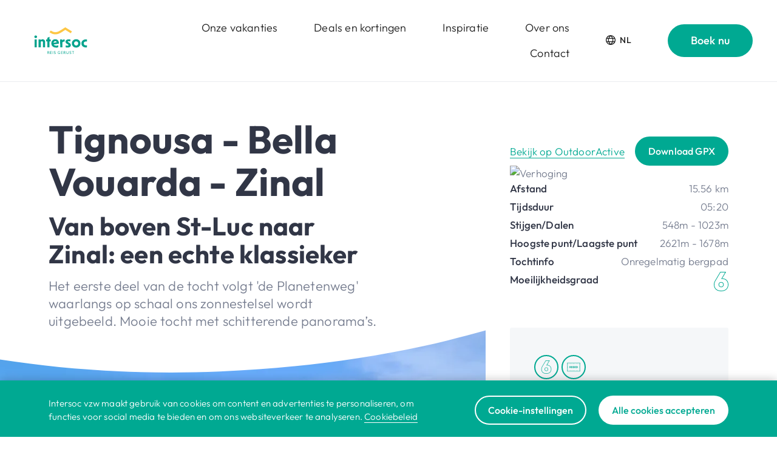

--- FILE ---
content_type: text/html; charset=utf-8
request_url: https://intersoc.be/nl/activiteiten/zinal/wandelingen/zin-dw-tignousa-bella-vouarda-zinal
body_size: 8593
content:
<!DOCTYPE html><html lang="nl"><head><meta charSet="utf-8"/><meta name="language" content="nl"/><meta name="viewport" content="initial-scale=1.0, width=device-width"/><meta name="robots" content="index, follow"/><title>Tignousa - Bella Vouarda - Zinal - Intersoc</title><link rel="shortcut icon" href="/favicon.ico"/><meta property="og:url" content="https://intersoc.be/nl/activiteiten/zinal/wandelingen/zin-dw-tignousa-bella-vouarda-zinal"/><meta property="og:type" content="website"/><meta property="og:title" content="Tignousa - Bella Vouarda - Zinal"/><meta name="description" content="Niets zo leuk als samen met je gezin te genieten van een heerlijke vakantie. Boek jouw zomer- of wintervakantie in één van de Intersoc hotels of partner-hotels."/><meta property="og:description" content="Niets zo leuk als samen met je gezin te genieten van een heerlijke vakantie. Boek jouw zomer- of wintervakantie in één van de Intersoc hotels of partner-hotels."/><meta property="og:image" content="https://intersoc.be/_next/image?url=%2Fadmin%2Fstorage%2Fintersoc%2Fkindje-op-wintersport-actie-courchevel.jpg&amp;w=1200&amp;q=75"/><meta property="og:image:width" content="1200"/><meta name="twitter:card" content="summary_large_image"/><meta property="og:image:height" content="800"/><meta name="next-head-count" content="15"/><link data-next-font="" rel="preconnect" href="/" crossorigin="anonymous"/><link rel="preload" href="/_next/static/css/ec81737f8197148a.css" as="style"/><link rel="stylesheet" href="/_next/static/css/ec81737f8197148a.css" data-n-g=""/><link rel="preload" href="/_next/static/css/e5ad0b24c78d4aa8.css" as="style"/><link rel="stylesheet" href="/_next/static/css/e5ad0b24c78d4aa8.css" data-n-p=""/><noscript data-n-css=""></noscript><script defer="" nomodule="" src="/_next/static/chunks/polyfills-42372ed130431b0a.js"></script><script src="/_next/static/chunks/webpack-131f83063d269eaf.js" defer=""></script><script src="/_next/static/chunks/framework-aed002d7819f18e1.js" defer=""></script><script src="/_next/static/chunks/main-fee42fbd8b9729cf.js" defer=""></script><script src="/_next/static/chunks/pages/_app-a7374119acb6881a.js" defer=""></script><script src="/_next/static/chunks/618-15edc6c3b8133e4c.js" defer=""></script><script src="/_next/static/chunks/300-8bfa94bcbd694251.js" defer=""></script><script src="/_next/static/chunks/pages/%5B...slug%5D-b5f634e07d5f108b.js" defer=""></script><script src="/_next/static/YMGmJMoyaXtBmIwIQZU0N/_buildManifest.js" defer=""></script><script src="/_next/static/YMGmJMoyaXtBmIwIQZU0N/_ssgManifest.js" defer=""></script></head><body><div id="__next"></div><script id="__NEXT_DATA__" type="application/json">{"props":{"pageProps":{"node":{"id":41918,"title":"Tignousa - Bella Vouarda - Zinal","url":"/nl/activiteiten/zinal/wandelingen/zin-dw-tignousa-bella-vouarda-zinal","order":90,"language":"nl","channel":"activitydetail","key":"","project_key":"intersoc","parents":[{"id":173,"title":"Wandelingen","url":"/nl/activiteiten/zinal/wandelingen","order":10,"language":"nl","channel":"activitiescategory","key":"","project_key":"intersoc"},{"id":172,"title":"Zinal","url":"/nl/activiteiten/zinal","order":1,"language":"nl","channel":"activitiesdestination","key":"","project_key":"intersoc"},{"id":4,"title":"Activiteiten","url":"/nl/activiteiten","order":597,"language":"nl","channel":"activities","key":"activities","project_key":"intersoc"}],"translations":{},"path":"zin-dw-tignousa-bella-vouarda-zinal","region":"","season":["summer"],"export":"","showingroups":null,"showingroups_spotlight":null,"add_to_top":null,"outdooractive_id":65788850,"outdooractive_distance":"","outdooractive_title":"","outdooractive_map":"","general_activity_number":"WA-237","general_activity_type":"WA","day":true,"halfday":null,"lessthanhalfday":null,"publictransport":true,"notransport":null,"regiopas":true,"wheelchairfriendly":null,"buggyfriendly":null,"extracost":null,"badweather":null,"physicalheaviness_walks":[6],"fearofheights_walks":null,"chains_walks":null,"irregularpaths_walks":true,"boulders_walks":null,"steeppassages_walks":null,"physicalheaviness_bike":"","physicalheaviness_run":"","card_label":"In de kijker","card_title":"","card_subtitle":"","card_text":"","card_linklabel":"","hero_image":null,"hero_image_winter":null,"hero_overlay":"50","hero_layout":"large","hero_title":"","hero_subtitle":"","hero_text":"","hero_buttons":[],"blocks":[],"featured_destination":null,"featured_story":null,"supervisors_temporary":[],"supervisors_permanent":[],"overview_activities_title":"","overview_activities_link":null,"overview_activities_items":[],"overview_stories_layout":"card","overview_stories_title":"","overview_stories_link":null,"overview_stories_items":[],"export_images_ok":false,"export_comment":"","metadata":{"title":"Tignousa - Bella Vouarda - Zinal","description":"Niets zo leuk als samen met je gezin te genieten van een heerlijke vakantie. Boek jouw zomer- of wintervakantie in één van de Intersoc hotels of partner-hotels.","image":{"type":"image","src":"/admin/storage/intersoc/kindje-op-wintersport-actie-courchevel.jpg","height":3648,"width":5472,"focus":{"x":0.39112525281718,"y":0.098158584727668},"title":"kindje-op-wintersport-actie-courchevel.jpg","size":1165364,"meta":{}},"og":{"title":"Tignousa - Bella Vouarda - Zinal","description":"","type":"website"}},"general_supervisors_permanent":[],"general_supervisors_temporary":[],"featured_destination_card":null,"featured_story_card":null,"outdooractive":{"ascent":548,"descent":1023,"difficultyLevel":6,"directions":"\u003cp\u003eBoven op Tignousa ga je zuidwaarts. Beklim eerst even het terras van restaurant Tignousa en geniet van het panorama met o.a. Touno, Weisshorn, Matterhorn en Dent Blanche. Bemerk ook het Observatoire François-Xavier Bagnoud waar men voornamelijk de zon bestudeert.\u003c/p\u003e\r\n\u003cp\u003eGa het brede pad van de planetenweg op. Na enkele honderden meters merk je rechts onder je de grote ronde schijf die de zon moet voorstellen. Een klein paadje leidt er naartoe. Even verderop zie je al Mercurius en Venus afgebeeld. Volg het smalle paadje en kom terug op het brede pad terecht. Je bent nu op het parcours van Sierre - Zinal, dat merk je aan de gele 'Z' die je af en toe op de rotsen geschilderd ziet. Vervolgens kom je Jupiter en Saturnus tegen. In het zicht van Uranus kan je bij een stenen gebouw picknicken. Verlaat nu de planetenweg af en volg een tijdje de weg richting Lac du Toûno.\u003c/p\u003e\r\n\u003cp\u003eJe bent nu een verlaten gebied, omgeven door bergkammen. Vierhonderd meter voorbij het meerte waar Torrent des Moulins begint, sla je rechts af naar beneden. Je blijft dalen tot je terug op de weg van de loopwedstrijd Sierre - Zinal uitkomt.\u003c/p\u003e\r\n\u003cp\u003eGeniet van de schitterende panorama's. Volg de golvende weg een hele tijd tot bij Alpage Berneuza.  Wandel verder tot in Lirec. Daar begin je aan de vrij steile afdaling naar Zinal.\u003c/p\u003e","distance":"15.56","elevation":"https://www.outdooractive.com/api/v2/project/api-intersoc/tour/65788850/export/elpro?key=II3EAARS-EMWGKRGI-4OSSAXSR\u0026type=png","gettingThere":"\u003cp\u003e \u003c/p\u003e\r\n\u003cp\u003e \u003c/p\u003e","gpx":"https://www.outdooractive.com/download.tour.gpx?i=65788850\u0026project=api-intersoc\u0026key=II3EAARS-EMWGKRGI-4OSSAXSR","id":null,"image":{"id":"96441680","url":"https://img.oastatic.com/img/96441680/.jpg","type":"outdooractive"},"images":[{"type":"image","src":"https://img.oastatic.com/img/65789184/.jpg","width":3264,"height":2176,"focus":{"x":null,"y":null},"title":"https://img.oastatic.com/img/65789184/.jpg"},{"type":"image","src":"https://img.oastatic.com/img/65789209/.jpg","width":3264,"height":2176,"focus":{"x":null,"y":null},"title":"https://img.oastatic.com/img/65789209/.jpg"},{"type":"image","src":"https://img.oastatic.com/img/96441673/.jpg","width":4032,"height":2268,"focus":{"x":null,"y":null},"title":"https://img.oastatic.com/img/96441673/.jpg"},{"type":"image","src":"https://img.oastatic.com/img/96441674/.jpg","width":4032,"height":2268,"focus":{"x":null,"y":null},"title":"https://img.oastatic.com/img/96441674/.jpg"},{"type":"image","src":"https://img.oastatic.com/img/96441675/.jpg","width":2268,"height":4032,"focus":{"x":null,"y":null},"title":"https://img.oastatic.com/img/96441675/.jpg"},{"type":"image","src":"https://img.oastatic.com/img/96441676/.jpg","width":4032,"height":2268,"focus":{"x":null,"y":null},"title":"https://img.oastatic.com/img/96441676/.jpg"},{"type":"image","src":"https://img.oastatic.com/img/96441677/.jpg","width":4032,"height":2268,"focus":{"x":null,"y":null},"title":"https://img.oastatic.com/img/96441677/.jpg"},{"type":"image","src":"https://img.oastatic.com/img/96441678/.jpg","width":4032,"height":2268,"focus":{"x":null,"y":null},"title":"https://img.oastatic.com/img/96441678/.jpg"},{"type":"image","src":"https://img.oastatic.com/img/96441679/.jpg","width":4032,"height":2268,"focus":{"x":null,"y":null},"title":"https://img.oastatic.com/img/96441679/.jpg"},{"type":"image","src":"https://img.oastatic.com/img/96441680/.jpg","width":4032,"height":2268,"focus":{"x":null,"y":null},"title":"https://img.oastatic.com/img/96441680/.jpg"},{"type":"image","src":"https://img.oastatic.com/img/96441681/.jpg","width":4032,"height":2268,"focus":{"x":null,"y":null},"title":"https://img.oastatic.com/img/96441681/.jpg"},{"type":"image","src":"https://img.oastatic.com/img/96441682/.jpg","width":4032,"height":2268,"focus":{"x":null,"y":null},"title":"https://img.oastatic.com/img/96441682/.jpg"},{"type":"image","src":"https://img.oastatic.com/img/96441683/.jpg","width":4032,"height":2268,"focus":{"x":null,"y":null},"title":"https://img.oastatic.com/img/96441683/.jpg"},{"type":"image","src":"https://img.oastatic.com/img/96441684/.jpg","width":4032,"height":2268,"focus":{"x":null,"y":null},"title":"https://img.oastatic.com/img/96441684/.jpg"},{"type":"image","src":"https://img.oastatic.com/img/96441692/.jpg","width":4032,"height":2268,"focus":{"x":null,"y":null},"title":"https://img.oastatic.com/img/96441692/.jpg"},{"type":"image","src":"https://img.oastatic.com/img/96441693/.jpg","width":4032,"height":2268,"focus":{"x":null,"y":null},"title":"https://img.oastatic.com/img/96441693/.jpg"},{"type":"image","src":"https://img.oastatic.com/img/96441694/.jpg","width":4032,"height":2268,"focus":{"x":null,"y":null},"title":"https://img.oastatic.com/img/96441694/.jpg"},{"type":"image","src":"https://img.oastatic.com/img/96441695/.jpg","width":4032,"height":2268,"focus":{"x":null,"y":null},"title":"https://img.oastatic.com/img/96441695/.jpg"}],"literature":null,"map":"https://www.outdooractive.com/api/staticmap?i=65788850\u0026size=large\u0026project=api-intersoc\u0026key=II3EAARS-EMWGKRGI-4OSSAXSR","maxAlt":2621,"minAlt":1678,"outdoor_id":65788850,"parking":null,"publicTransit":"\u003cp\u003e\u003cstrong\u003eOpenbaar vervoer\u003c/strong\u003e\u003c/p\u003e\r\n\u003cp\u003eHeen:  \u003c/p\u003e\r\n\u003cul\u003e\r\n\u003cli\u003eBus van Zinal naar Vissoie\u003c/li\u003e\r\n\u003cli\u003eIn Vissoie overstappen op bus naar St-Luc \u003c/li\u003e\r\n\u003cli\u003eUitstappen aan halte Bella Tola\u003c/li\u003e\r\n\u003cli\u003eTe voet naar het benedenstation van de funiculaire Tignousa \u003c/li\u003e\r\n\u003cli\u003eNeem de funiculaire naar Tignousa\u003c/li\u003e\r\n\u003c/ul\u003e\r\n\u003cp\u003eTerug:  \u003c/p\u003e\r\n\u003cul\u003e\r\n\u003cli\u003e Volledig te voet\u003c/li\u003e\r\n\u003c/ul\u003e","subtitle":"Van boven St-Luc naar Zinal: een echte klassieker","text":"Het eerste deel van de tocht volgt 'de Planetenweg' waarlangs op schaal ons zonnestelsel wordt uitgebeeld. Mooie tocht met schitterende panorama’s. ","time":"05:20","tips":null,"title":"Tignousa - Bella Vouarda - Zinal","videos":[]},"overview_activities_cards":[],"overview_stories_cards":[],"practical":{"icons":[{"icon":"physical_difficulty_6","title":"physicalheaviness_walks"},{"icon":"pass_region","title":"regiopas_needed"}]},"tourinfo":{"boulders_walks":false,"chains_walks":false,"fearofheights_walks":false,"irregularpaths_walks":true,"steeppassages_walks":false}},"general":{"menu":[{"key":"home","url":"/nl/","title":"Home"},{"key":"destinations","url":"/nl/bestemmingen","title":"Bestemmingen"},{"key":"stories","url":"/nl/inspiratie","title":"Inspiratie"},{"key":"activities","url":"/nl/activiteiten","title":"Activiteiten"},{"key":"promotions","url":"/nl/promoties","title":"Deals en kortingen"}],"warning_text":null,"header":{"navigation":[{"type":"entry","path":"3","title":"Bestemmingen","full_path":"/bestemmingen","project_key":null,"description":"Onze vakanties","url":"/nl/bestemmingen","id":3,"children":[]},{"type":"entry","path":"7598","title":"Deals en kortingen","full_path":"/promoties","project_key":"intersoc","description":"Deals en kortingen","url":"/nl/promoties","id":7598,"children":[]},{"type":"entry","path":"5","title":"Inspiratie","full_path":"/inspiratie","project_key":"intersoc","description":"Inspiratie","url":"/nl/inspiratie","id":5,"children":[]},{"type":"entry","path":"119","title":"Over intersoc","full_path":"/over-intersoc","project_key":"intersoc","description":"Over ons","url":"/nl/over-intersoc","id":119,"children":[]},{"type":"entry","path":"1528","title":"Contact","full_path":"/contact","project_key":"intersoc","description":"Contact","url":"/nl/contact","id":1528,"children":[]}],"navigation_link":{"type":"external","path":"https://intersoc.secure.force.com/intersoc/IntersocStart?_gl=1*1pf61xd*_ga*MTEwMzMyMjYyMy4xNjQwMDc5NDMx*_ga_X9CPZVSSEN*MTY2NTA3MjM1Ny4xNzAuMC4xNjY1MDcyMzU3LjAuMC4w\u0026_ga=2.143168437.1211545976.1664882024-1103322623.1640079431","title":"Start je reis","target":"_blank","description":"Boek nu","url":"https://intersoc.secure.force.com/intersoc/IntersocStart?_gl=1*1pf61xd*_ga*MTEwMzMyMjYyMy4xNjQwMDc5NDMx*_ga_X9CPZVSSEN*MTY2NTA3MjM1Ny4xNzAuMC4xNjY1MDcyMzU3LjAuMC4w\u0026_ga=2.143168437.1211545976.1664882024-1103322623.1640079431"}},"doormat":{"about":"\u003cp\u003eVan avontuurlijke gezinsvakanties naar de bergen tot groepsreizen naar verre oorden, bij ons staat jouw beleving centraal. En dat al 77 jaar! \u003c/p\u003e","phone":"02 616 15 14","email":"klantendienst@intersoc.be","nav":[{"title":"Over Intersoc","links":[{"type":"entry","path":"119","title":"Over intersoc","full_path":"/over-intersoc","project_key":"intersoc","description":"Over intersoc","url":"/nl/over-intersoc","id":119},{"type":"external","path":"https://intersocwerkvakanties.be","title":"Vrijwilligerswerk","target":"_blank","description":"Vrijwilligerswerk","url":"https://intersocwerkvakanties.be"},{"type":"entry","path":"1680","title":"Jobs","full_path":"/jobs","project_key":"intersoc","description":"Jobs","url":"/nl/jobs","id":1680},{"type":"entry","path":"1528","title":"Contact","full_path":"/contact","project_key":"intersoc","description":"Contact","url":"/nl/contact","id":1528},{"type":"entry","path":"9","title":"FAQ-Veelgestelde vragen","full_path":"/faq","project_key":"intersoc","description":"FAQ","url":"/nl/faq","id":9}]},{"title":"Ontdek Intersoc","links":[{"type":"entry","path":"3","title":"Bestemmingen","full_path":"/bestemmingen","project_key":"intersoc","description":"Bestemmingen","url":"/nl/bestemmingen","id":3},{"type":"entry","path":"205031","title":"Online sessies","full_path":"/online-sessies","project_key":"intersoc","description":"Online infosessies","url":"/nl/online-sessies","id":205031},{"type":"entry","path":"5","title":"Inspiratie","full_path":"/inspiratie","project_key":"intersoc","description":"Onze blog","url":"/nl/inspiratie","id":5},{"type":"entry","path":"1410","title":"Bestel infobrochure","full_path":"/brochure-aanvragen","project_key":"intersoc","description":"Onze reisbrochure","url":"/nl/brochure-aanvragen","id":1410},{"type":"entry","path":"7598","title":"Deals en kortingen","full_path":"/promoties","project_key":"intersoc","description":"Deals en kortingen","url":"/nl/promoties","id":7598},{"type":"entry","path":"4","title":"Activiteiten","full_path":"/activiteiten","project_key":"intersoc","description":"Activiteiten bij onze hotels","url":"/nl/activiteiten","id":4}]},{"title":"Praktisch","links":[{"type":"entry","path":"1262","title":"Vakantie boeken","full_path":"/praktisch/vakantieboeken","project_key":"intersoc","description":"Jouw vakantie boeken?","url":"/nl/praktisch/vakantieboeken","id":1262},{"type":"entry","path":"206146","title":"Vervoer algemeen","full_path":"/praktisch/vervoer-algemeen","project_key":"intersoc","description":"Vervoer ","url":"/nl/praktisch/vervoer-algemeen","id":206146},{"type":"entry","path":"135382","title":"Verras een ander met de Intersoc-geschenkbon!","full_path":"/geschenkbon","project_key":"intersoc","description":"Geef een avontuur cadeau","url":"/nl/geschenkbon","id":135382},{"type":"entry","path":"1214","title":"Verzekering","full_path":"/praktisch/verzekering","project_key":"intersoc","description":"Annuleringsverzekering","url":"/nl/praktisch/verzekering","id":1214},{"type":"entry","path":"155499","title":"Verkoopsvoorwaarden","full_path":"/praktisch/verkoopsvoorwaarden","project_key":"intersoc","description":"Verkoopsvoorwaarden","url":"/nl/praktisch/verkoopsvoorwaarden","id":155499}]}]},"footer":{"image":{"type":"image","src":"/admin/storage/intersoc/footer-intersoc.jpg","height":2000,"width":1920,"focus":{"x":0.50266865572684,"y":0.19236209335219},"alt":null,"title":"storage/intersoc/footer-intersoc.jpg","size":549896,"meta":{"caption":""}},"collaboration":"In samenwerking met:","collaboration_logos":[{"image":{"type":"image","src":"/admin/storage/intersoc/pasar-rgb.png","height":181,"width":713,"focus":{"x":0.5,"y":0.5},"alt":"","title":"storage/intersoc/pasar-rgb.png","size":8997,"meta":{}},"link":{"type":"external","path":"https://www.pasar.be/","title":"Pasar","target":"_blank","description":"Pasar","url":"https://www.pasar.be/"}},{"image":{"type":"image","src":"/admin/storage/intersoc/cm-logo-nl.png","height":200,"width":200,"focus":{"x":0.5,"y":0.5},"alt":"","title":"storage/intersoc/cm-logo-nl.png","size":22239,"meta":{}},"link":{"type":"external","path":"https://www.cm.be/","title":"CM","target":"_blank","description":"Christelijke mutualiteit","url":"https://www.cm.be/"}},{"image":{"type":"image","src":"/admin/storage/intersoc/wandelsport-vlaanderen.png","height":137,"width":597,"focus":{"x":0.5,"y":0.5},"alt":"","title":"storage/intersoc/wandelsport-vlaanderen.png","size":37227,"meta":{}},"link":{"type":"external","path":"https://www.wandelsportvlaanderen.be/","title":"Wandelsport Vlaanderen","target":"_blank","description":"Wandelsport Vlaanderen","url":"https://www.wandelsportvlaanderen.be/"}},{"image":{"type":"image","src":"/admin/storage/intersoc/logogfg30-115kb2.png","height":808,"width":1304,"focus":{"x":0.5,"y":0.5},"alt":"","title":"storage/intersoc/logogfg30-115kb2.png","size":117021,"meta":{}},"link":{"type":"external","path":"https://www.gfg.be/","title":"www.gfg.be","target":"_blank","description":"www.gfg.be","url":"https://www.gfg.be/"}}],"follow":"Volg ons!","social":[{"type":"facebook","url":"https://www.facebook.com/Intersoc.vzw/"},{"type":"instagram","url":"https://www.instagram.com/intersoc_vzw/"},{"type":"linkedin","url":"https://nl.linkedin.com/company/intersoc"}],"copyright":"© 2025 Intersoc","links":[{"type":"entry","path":"3","title":"Bestemmingen","full_path":"/bestemmingen","project_key":null,"description":"Bestemmingen","url":"/nl/bestemmingen","id":3},{"type":"entry","path":"1528","title":"Contact","full_path":"/contact","project_key":"intersoc","description":"Contact","url":"/nl/contact","id":1528},{"type":"entry","path":"1179","title":"Praktisch","full_path":"/praktisch","project_key":"intersoc","description":"Praktisch","url":"/nl/praktisch","id":1179},{"type":"entry","path":"1336","title":"Privacy","full_path":"/privacy","project_key":"intersoc","description":"Privacy","url":"/nl/privacy","id":1336},{"type":"entry","path":"1371","title":"Cookiebeleid","full_path":"/cookiebeleid","project_key":"intersoc","description":"Cookiebeleid","url":"/nl/cookiebeleid","id":1371},{"type":"entry","path":"1439","title":"Disclaimer","full_path":"/disclaimer","project_key":"intersoc","description":"Disclaimer","url":"/nl/disclaimer","id":1439},{"type":"entry","path":"1441","title":"Reisvoorwaarden","full_path":"/reisvoorwaarden","project_key":"intersoc","description":"Reisvoorwaarden","url":"/nl/reisvoorwaarden","id":1441}]},"mobilenav":[],"newsletter":{"title":"Graag op de hoogte blijven?","text":"\u003cp\u003eOntvang interessante promoties en het laatste nieuws promoties meteen in je mailbox.\u003c/p\u003e","thanks":"Bedankt voor je inschrijving!","placeholder":"Schrijf je in voor onze e-newsletter","btn":"Hou me op de hoogte","checkbox":"Informatie over vakanties:","checkbox1":"Met het gezin","checkbox2":"Met volwassenen","agreement":"\u003cp\u003eDoor je in te schrijven ga je akkoord met onze \u003ca href=\"/nl/privacy\" data-entry-id=\"1336\" target=\"_blank\" rel=\"noopener\"\u003eprivacyvoorwaarden\u0026nbsp;\u003c/a\u003een geef je ons toestemming om je te contacteren via onze e-newsletter.\u003c/p\u003e"},"cookies":{"title":"Cookies","banner":{"text":"\u003cp\u003eIntersoc vzw maakt gebruik van cookies om content en advertenties te personaliseren, om functies voor social media te bieden en om ons websiteverkeer te analyseren. \u003ca href=\"/nl/cookiebeleid\" data-entry-id=\"1371\" target=\"_blank\" rel=\"noopener\"\u003eCookiebeleid\u003c/a\u003e\u003c/p\u003e"},"settings":{"title":"Hoe heb jij jouw cookies het liefst?","text":"\u003cp\u003eCookies zorgen ervoor dat jij onze website op een zo goed mogelijke manier kan gebruiken en dat je zonder zorgen op vakantie kan gaan. Dankzij cookies laden pagina\u0026rsquo;s sneller \u0026eacute;n weet de website beter wie jij bent. Niet alle cookies doen hetzelfde: Sommigen weten welke taal je verkiest, anderen onthouden hoe jij de website gebruikt en helpen ons die nog gebruiksvriendelijker te maken. Er zijn ook cookies die ervoor zorgen dat jij onze mooie reizen kan delen op social media.\u003c/p\u003e","necessary":{"type":"entry","path":"16549","title":"Noodzakelijke cookies","full_path":"/cookies/noodzakelijke-cookies","project_key":"cookies","description":"Strikt noodzakelijke cookies","url":"/nl/cookies/noodzakelijke-cookies","id":16549},"link":{"type":"entry","id":1371,"url":"/nl/cookiebeleid","title":"Cookiebeleid"}},"categories":[{"id":16549,"key":"noodzakelijke-cookies","title":"Noodzakelijke cookies","text":"\u003cp\u003eDeze cookies zijn essentieel voor de werking van onze website en bevatten ondersteunende functies. Zij maken het technisch mogelijk om onze website te bezoeken of om bepaalde formulieren in te vullen.\u003c/p\u003e","path":"noodzakelijke-cookies","services":[]},{"id":16550,"key":"functionele-cookies","title":"Functionele cookies","text":"\u003cp\u003eDeze cookies stellen ons in staat op de website extra functies te bieden, zoals het onthouden van jouw voorkeuren. Sommige functionele cookies kunnen ook strikt noodzakelijk zijn, maar ze vallen niet noodzakelijkerwijs allemaal in die categorie. Deze cookies kunnen worden ingesteld door ons of door externe providers wiens diensten we hebben toegevoegd aan onze pagina's.\u003c/p\u003e","path":"functionele-cookies","services":[{"id":67413,"key":"issuu","title":"Issuu","text":"\u003cp\u003eNoodzakelijk voor de implementatie van Issuu brochures op de website.\u003c/p\u003e","missing_consent":"\u003cp\u003eAccepteer 'Functionele cookies' om de brochure(s) te kunnen bekijken.\u003c/p\u003e","missing_enable":"Functionele cookies accepteren","cookies":[{"name":"iutk","domain":"issuu.com","duration":"session","custom":{"amount":null,"unit":"year"},"description":"\u003cp\u003e\u003ca href=\"https://issuu.com/legal/privacy\" target=\"_blank\" rel=\"noopener\"\u003ehttps://issuu.com/legal/privacy\u003c/a\u003e\u003c/p\u003e"}]},{"id":67414,"key":"salesforce","title":"Salesforce","text":"\u003cp\u003eNoodzakelijk voor de implementatie van Salesforce formulieren op de website.\u003c/p\u003e","missing_consent":"\u003cp\u003eAccepteer 'Functionele cookies' om Salesforce formulieren in te kunnen vullen.\u003c/p\u003e","missing_enable":"Functionele cookies accepteren","cookies":[{"name":"BrowserId_sec","domain":"force.com","duration":"custom","custom":{"amount":"1","unit":"year"},"description":"\u003cp\u003eRegistreert statistische gegevens over het gedrag van gebruikers op de website. Gebruikt voor interne analyse door de websitebeheerder.\u003c/p\u003e"}]}]},{"id":16551,"key":"statistische-cookies","title":"Statistische cookies","text":"\u003cp\u003eDeze cookies worden gebruikt om algemene informatie te verzamelen over de manier waarop bezoekers onze website gebruiken. Met de verzamelde informatie, kunnen wij onze website meten en verbeteren. Deze gegevens stellen ons in staat om onze gebruikers beter te leren kennen zodat wij hun surfervaring nog aangenamer kunnen maken.\u003c/p\u003e","path":"statistische-cookies","services":[{"id":16554,"key":"google-analytics","title":"Google Analytics","text":"\u003cp\u003eGoogle Analytics cookies halen specifieke gegevens op over bezoeken van een website en de interacties van de gebruiker met die site.\u003c/p\u003e","missing_consent":null,"missing_enable":null,"cookies":[{"name":"_ga","domain":"intersoc.be","duration":"custom","custom":{"amount":"2","unit":"year"},"description":"\u003cp\u003eRegistreert een uniek ID die wordt gebruikt om statistische gegevens te genereren over hoe de bezoeker de website gebruikt.\u003c/p\u003e"},{"name":"_gid","domain":"intersoc.be","duration":"custom","custom":{"amount":"1","unit":"day"},"description":"\u003cp\u003eRegistreert een uniek ID die wordt gebruikt om statistische gegevens te genereren over hoe de bezoeker de website gebruikt.\u003c/p\u003e"},{"name":"_gat","domain":"intersoc.be","duration":"custom","custom":{"amount":"1","unit":"day"},"description":"\u003cp\u003eGebruikt door Google Analytics om verzoeksnelheid te vertragen.\u003c/p\u003e"}]},{"id":16609,"key":"hotjar","title":"Hotjar","text":"\u003cp\u003eHotjar gebruikt cookies om gegevens te verzamelen over het gedrag van bezoekers en hun apparaten, de grootte van het scherm van het apparaat, het type apparaat, browserinformatie, de geografische locatie en de taal die de voorkeur heeft voor het weergeven van onze website.\u003c/p\u003e","missing_consent":null,"missing_enable":null,"cookies":[{"name":"_hjAbsoluteSessionInProgress","domain":"hotjar.com","duration":"session","custom":{"amount":null,"unit":"year"},"description":"\u003cp\u003eDeze cookie wordt gebruikt om de eerste paginaweergave van een nieuwe gebruiker te identificeren.\u003c/p\u003e"},{"name":"_hjIncludedInSessionSample","domain":"hotjar.com","duration":"session","custom":{"amount":null,"unit":"year"},"description":"\u003cp\u003eDeze cookie wordt ingesteld om Hotjar te laten weten of een bezoeker is opgenomen in de dataverzameling zoals gedefinieerd door de dagelijkse sessielimiet van de website.\u003c/p\u003e"},{"name":"_hjSession_#","domain":"hotjar.com","duration":"session","custom":{"amount":null,"unit":"year"},"description":"\u003cp\u003eVerzamelt statistieken over de bezoeken van de gebruiker aan de website, zoals het aantal bezoeken, de gemiddelde tijd die op de website is doorgebracht en welke pagina's zijn gelezen.\u003c/p\u003e"},{"name":"_hjSessionUser_#","domain":"hotjar.com","duration":"custom","custom":{"amount":"1","unit":"year"},"description":"\u003cp\u003eVerzamelt statistieken over de bezoeken van de gebruiker aan de website, zoals het aantal bezoeken, de gemiddelde tijd die op de website is doorgebracht en welke pagina's zijn gelezen.\u003c/p\u003e"},{"name":"_hjSessionUser_1395720","domain":"hotjar.com","duration":"custom","custom":{"amount":"1","unit":"year"},"description":"\u003cp\u003eVerzamelt statistieken over de bezoeken van de gebruiker aan de website, zoals het aantal bezoeken, de gemiddelde tijd die op de website is doorgebracht en welke pagina's zijn gelezen.\u003c/p\u003e"},{"name":"_hjFirstSeen","domain":"hotjar.com","duration":"session","custom":{"amount":null,"unit":"year"},"description":"\u003cp\u003eVerzamelt statistieken over het eerste bezoek van een gebruiker. Hij geeft een waarde \"Waar\" als dit cookies ziet dat dit het eerste bezoek is.\u003c/p\u003e"},{"name":"_hjCookieTest","domain":"hotjar.com","duration":"session","custom":{"amount":null,"unit":"year"},"description":"\u003cp\u003eControleert of Hotjar mag gebruik maken van cookies. Geeft een waarde \"Waar\" als dat het geval is.\u003c/p\u003e"},{"name":"_hjRecordingEnabled","domain":"hotjar.com","duration":"session","custom":{"amount":null,"unit":"year"},"description":"\u003cp\u003eDeze cookie geeft aan wanneer een opname wordt gestart. \u003c/p\u003e"},{"name":"_hjRecordingLastActivity","domain":"hotjar.com","duration":"session","custom":{"amount":null,"unit":"year"},"description":"\u003cp\u003eDeze cookie geeft aan wat het laatst gekende tijdstip is van de opname.\u003c/p\u003e"}]}]},{"id":16552,"key":"marketingcookies","title":"Marketingcookies","text":"\u003cp\u003eMarketingcookies worden gebruikt om bezoekers te volgen wanneer ze verschillende websites bezoeken. Hun doel is advertenties weergeven die zijn toegesneden op en relevant zijn voor de individuele gebruiker. Deze advertenties worden zo waardevoller voor uitgevers en externe adverteerders.\u003c/p\u003e","path":"marketingcookies","services":[{"id":94128,"key":"meta-pixel","title":"Meta Pixel","text":"\u003cp\u003eDeze website maakt gebruik van Facebook Pixel. De Facebook-pixel is een analysetool waarmee we de effectiviteit van onze advertenties meten en inzicht krijgen in de acties die bezoekers uitvoeren op onze website.\u003c/p\u003e","missing_consent":"\u003cp\u003eAccepteer 'Marketingcookies' om gebruik te maken van de Meta Pixel.\u003c/p\u003e","missing_enable":"Accepteer Cookies","cookies":[{"name":"_fbp","domain":"facebook.com","duration":"custom","custom":{"amount":"3","unit":"month"},"description":"\u003cp\u003eDeze website maakt gebruik van Facebook Pixel. De Facebook-pixel is een analysetool waarmee we de effectiviteit van onze advertenties meten en inzicht krijgen in de acties die bezoekers uitvoeren op onze website.\u003c/p\u003e"}]},{"id":16553,"key":"youtube","title":"YouTube","text":"\u003cp\u003eYouTube wordt door de website gebruikt voor het weergeven van videocontent. Deze cookies worden door YouTube ingesteld om het gebruik van hun diensten bij te houden. \u003ca href=\"https://policies.google.com/technologies/cookies\" target=\"_blank\" rel=\"noopener\"\u003eMeer info\u003c/a\u003e\u003c/p\u003e","missing_consent":"\u003cp\u003eAccepteer 'Marketingcookies' om deze YouTube video te kunnen bekijken.\u003c/p\u003e","missing_enable":"Marketingcookies accepteren","cookies":[{"name":"YSC","domain":"youtube.com","duration":"session","custom":{"amount":null,"unit":"year"},"description":"\u003cp\u003eRegistreert een unieke ID om statistieken bij te houden van welke video's van YouTube de gebruiker bekeken heeft.\u003c/p\u003e"},{"name":"yt-remote*","domain":"youtube.com","duration":"session","custom":{"amount":null,"unit":"year"},"description":"\u003cp\u003eBewaart de voorkeuren van de videospeler van de gebruiker met ingesloten YouTube-video.\u003c/p\u003e"},{"name":"VISITOR_INFO1_LIVE","domain":"youtube.com","duration":"custom","custom":{"amount":"179","unit":"day"},"description":"\u003cp\u003eProbeert de bandbreedte van gebruikers te schatten op pagina's met ge\u0026iuml;ntegreerde YouTube-video's.\u003c/p\u003e"}]}]}]},"homeChannel":"home","newsletterbox":{"title":"Graag op de hoogte blijven?","text":"\u003cp\u003eOntvang interessante promoties en het laatste nieuws promoties meteen in je mailbox.\u003c/p\u003e","thanks":"Bedankt voor je inschrijving!","placeholder":"E-mailadres","btn":"Hou me op de hoogte","checkbox":"Informatie over vakanties:","checkbox1":"Met het gezin","checkbox2":"Met volwassenen","agreement":"\u003cp\u003eDoor je in te schrijven ga je akkoord met onze \u003ca href=\"/nl/privacy\" data-entry-id=\"1336\" target=\"_blank\" rel=\"noopener\"\u003eprivacyvoorwaarden\u003c/a\u003e en geef je ons toestemming om je te contacteren via onze e-newsletter.\u003c/p\u003e"},"search":{"monthsWithSchoolHolidays":[1,2,4],"upcomingSchoolholidays":[{"start":1775253600000,"end":1776549599999},{"start":1771023600000,"end":1771714799999},{"start":1766358000000,"end":1767567599999}],"countries":[{"id":9660,"title":"Albanië"},{"id":237617,"title":"Armenië"},{"id":114445,"title":"Azoren"},{"id":9661,"title":"Balkan"},{"id":363,"title":"België"},{"id":178227,"title":"Bosnië \u0026 Herzegovina"},{"id":15613,"title":"Cyprus"},{"id":1380,"title":"Duitsland"},{"id":241431,"title":"Duitsland \u0026 Oostenrijk"},{"id":66377,"title":"Egypte"},{"id":184,"title":"Frankrijk"},{"id":21785,"title":"Gran Canaria"},{"id":872,"title":"Griekenland"},{"id":885,"title":"Hongarije"},{"id":33308,"title":"Ijsland"},{"id":241962,"title":"Indonesië"},{"id":17,"title":"Italië"},{"id":247082,"title":"Kenia"},{"id":187,"title":"Kroatië"},{"id":30538,"title":"Luxemburg"},{"id":21763,"title":"Madeira"},{"id":21759,"title":"Mallorca"},{"id":31026,"title":"Marokko"},{"id":2000,"title":"Nederland"},{"id":173815,"title":"Nepal"},{"id":247753,"title":"Nepal \u0026 Bhutan"},{"id":186,"title":"Oostenrijk"},{"id":7615,"title":"Portugal"},{"id":189,"title":"Roemenië"},{"id":16874,"title":"Slovakije"},{"id":32,"title":"Slovenië"},{"id":16,"title":"Spanje"},{"id":170498,"title":"Sri Lanka"},{"id":70932,"title":"Turkije"},{"id":21755,"title":"Verenigd Koninkrijk"},{"id":178226,"title":"Zweden"},{"id":18,"title":"Zwitserland"}]}},"app_env":"production","preview":null},"__N_SSG":true},"page":"/[...slug]","query":{"slug":["nl","activiteiten","zinal","wandelingen","zin-dw-tignousa-bella-vouarda-zinal"]},"buildId":"YMGmJMoyaXtBmIwIQZU0N","isFallback":false,"isExperimentalCompile":false,"gsp":true,"scriptLoader":[]}</script></body></html>

--- FILE ---
content_type: image/svg+xml
request_url: https://intersoc.be/image-loader.svg
body_size: 84
content:
<?xml version="1.0" encoding="UTF-8"?><svg xmlns="http://www.w3.org/2000/svg" viewBox="0 0 51.04 15.89"><defs><style>.b{fill:#fdc24d;fill-rule:evenodd;}</style></defs><path class="b" d="M35.99,.02l-.04-.02-9.07,5.72s-5.11,3.23-7.78,4.23c-1.44,.54-3.04,.87-4.75,.99-1.33,.09-2.65,.02-3.92-.22-1.96-.37-3.86-1.11-5.64-2.2-.35-.21-1.27-.87-1.81-1.27l-.06-.04L0,11.16l.1,.07c.98,.71,1.71,1.22,2.11,1.47,2.29,1.4,4.74,2.36,7.3,2.84,1.22,.23,2.47,.35,3.74,.35,.48,0,.97-.02,1.45-.05,2.19-.15,4.25-.59,6.13-1.3,3.18-1.19,5.98-2.97,8.69-4.68,.5-.31,5.95-3.75,6.47-4.07l12.4,7.64,.06,.04,2.59-4.17L35.99,.02Z"/></svg>

--- FILE ---
content_type: image/svg+xml
request_url: https://intersoc.be/destinationdetail-hero-wave.svg
body_size: -66
content:
<?xml version="1.0" encoding="UTF-8"?><svg xmlns="http://www.w3.org/2000/svg" viewBox="0 0 900 105.92" preserveAspectRatio="none"><defs><style>.cls-1{fill:#fff;}</style></defs><path class="cls-1" d="M0,73.56c72.79,15.21,146.66,25.06,221.02,29.44,62.13,3.76,124.43,3.88,186.57,.35,23.99-1.35,48.24-3.26,72.1-5.62,102.55-9.7,203.99-28.9,303-57.33,40.43-11.88,79.42-25.22,117.31-39.51V0H0V73.56Z"/></svg>